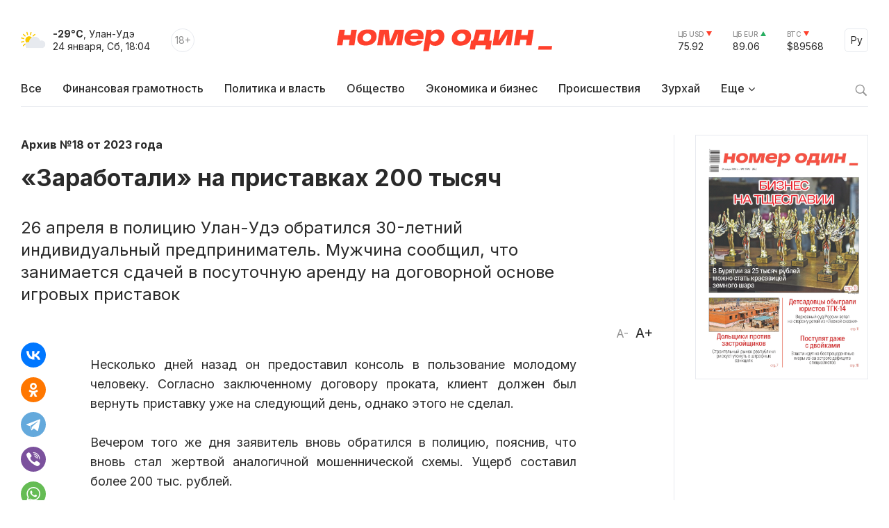

--- FILE ---
content_type: text/html; charset=windows-1251
request_url: https://gazeta-n1.ru/archive/detail.php?ID=122033
body_size: 8835
content:

<!doctype html>
<html class="no-js" lang="ru">
<head>
  <meta charset="utf-8">
  <meta name="viewport" content="width=device-width, initial-scale=1">
  <meta http-equiv="Content-Type" content="text/html; charset=windows-1251" />
  <meta http-equiv="Content-Language" content="ru" />

  
  <meta property="og:type" content="website">
  <meta property="og:locale" content="ru_RU" />
  <meta property="og:title" content="«Заработали» на приставках 200 тысяч"/>
  <meta property="og:url" content="https://gazeta-n1.ru/archive/"/>
  <meta property="og:image" content="https://gazeta-n1.ru/images/n1-logo-1000.jpg"/>
  <meta property="og:image:secure_url" content="https://gazeta-n1.ru/images/n1-logo-1000.jpg"/>
  <meta property="og:image:width" content="977"/>
  <meta property="og:image:height" content="977"/>
  <meta property="og:description" content="26 апреля в полицию Улан-Удэ обратился 30-летний индивидуальный предприниматель. Мужчина сообщил, что занимается сдачей в посуточную аренду на договорной основе игровых приставок" />
  <meta property="fb:app_id" content="1472448409714082"/>
  <meta name="description" content="26 апреля в полицию Улан-Удэ обратился 30-летний индивидуальный предприниматель. Мужчина сообщил, что занимается сдачей в посуточную аренду на договорной основе игровых приставок" />
  <meta name="keywords" content="«Заработали» на приставках 200 тысяч" />
  <meta name="author" content="Номер один" />

  <meta name="twitter:card" content="summary_large_image">
  <meta name="twitter:site" content="@Gazeta_n1" />
  <meta name="twitter:creator" content="@Gazeta_n1" />
  <meta name="twitter:title" content="«Заработали» на приставках 200 тысяч" />
  <meta name="twitter:description" content="26 апреля в полицию Улан-Удэ обратился 30-летний индивидуальный предприниматель. Мужчина сообщил, что занимается сдачей в посуточную аренду на договорной основе игровых приставок" />
  <meta name="twitter:image" content="https://gazeta-n1.ru/images/n1-logo-1000.jpg">

  <link rel="image_src" href="https://gazeta-n1.ru/images/n1-logo-1000.jpg"/>
  <link rel="shortcut icon" type="image/x-icon" href="/favicon.ico" />

  <link rel="manifest" href="/site.webmanifest">
  <link rel="apple-touch-icon" href="/apple-touch-icon.png">

  <link rel="preconnect" href="https://fonts.googleapis.com">
  <link rel="preconnect" href="https://fonts.gstatic.com" crossorigin>
  <link href="https://fonts.googleapis.com/css2?family=Inter:wght@100;200;300;400;500;600;700;800;900&display=swap" rel="stylesheet">

  <link rel="stylesheet" href="/js/owl-carousel/assets/owl.carousel.min.css">
  <link rel="stylesheet" href="/js/owl-carousel/assets/owl.theme.default.min.css">

  <link rel="stylesheet" href="/css/normalize.css">
  <link rel="stylesheet" href="/css/main-111.css">

  <script src="https://cdnjs.cloudflare.com/ajax/libs/jquery/3.6.0/jquery.min.js" integrity="sha512-894YE6QWD5I59HgZOGReFYm4dnWc1Qt5NtvYSaNcOP+u1T9qYdvdihz0PPSiiqn/+/3e7Jo4EaG7TubfWGUrMQ==" crossorigin="anonymous" referrerpolicy="no-referrer"></script>
    <script src="https://yastatic.net/share2/share.js"></script>

  <meta name="theme-color" content="#fafafa">

  <!-- <script src="https://api-maps.yandex.ru/2.1/?apikey=c92b450e-de6c-45b9-bccb-0c9caea3efc7&lang=ru_RU&coordorder=longlat" type="text/javascript"></script> -->

  <script type="application/ld+json">
  {
    "@context" : "http://schema.org",
    "@type" : "Organization",
    "name" : "Номер один Улан-Удэ - Новости Бурятии",
    "url" : "https://gazeta-n1.ru/",
    "sameAs" : [
      "https://vk.com/gazetano",
      "https://www.facebook.com/%D0%9D%D0%BE%D0%BC%D0%B5%D1%80-%D0%9E%D0%B4%D0%B8%D0%BD-514197535414861/",
      "https://twitter.com/Gazeta_n1",
      "https://www.youtube.com/channel/UCcR5iSYURtWqyvofJ5-c6Pw",
      "https://ok.ru/nomerodi"
    ]
  }
  </script>

  <meta http-equiv="Content-Type" content="text/html; charset=windows-1251" />
<meta name="keywords" content="«Заработали» на приставках 200 тысяч" />
<meta name="description" content="26 апреля в полицию Улан-Удэ обратился 30-летний индивидуальный предприниматель. Мужчина сообщил, что занимается сдачей в посуточную аренду на договорной основе игровых приставок" />
<link href="/bitrix/cache/css/s1/v2021/page_90ced03c21e8401cbe447a78eec75c2f/page_90ced03c21e8401cbe447a78eec75c2f_v1.css?1758773073403" type="text/css"  rel="stylesheet" />
<link href="/bitrix/cache/css/s1/v2021/template_a8c394e0491dcd59c771416fbc743994/template_a8c394e0491dcd59c771416fbc743994_v1.css?17587730691734" type="text/css"  data-template-style="true" rel="stylesheet" />
<script  src="/bitrix/cache/js/s1/v2021/template_d1629b785434826b16272c03c048055c/template_d1629b785434826b16272c03c048055c_v1.js?17587730593347"></script>
<script type="text/javascript">var _ba = _ba || []; _ba.push(["aid", "a175210431526b1c8af4608cc9784cb5"]); _ba.push(["host", "gazeta-n1.ru"]); (function() {var ba = document.createElement("script"); ba.type = "text/javascript"; ba.async = true;ba.src = (document.location.protocol == "https:" ? "https://" : "http://") + "bitrix.info/ba.js";var s = document.getElementsByTagName("script")[0];s.parentNode.insertBefore(ba, s);})();</script>


  <title>«Заработали» на приставках 200 тысяч</title>
</head>

<body>

  
  <div class="wrapper">
    <div class="content">
                  <div class='HeaderBanner'>
            </div>
            <div class='HeaderBannerFixed'>
            </div>
    </div>
    <div id="headerFake"></div>
    <div id="header">
      <div class="content">
      <div class="Header">
        <div class="HeaderMobileMenu">
          <a href="javascript:void(0);" class="HeaderMobileMenu__Toggle"></a>
          <div class="MainMenuMobile">
            <div class="content">


<div class="MainMenuMobile__Cols clearfix">
  <div class="MainMenuMobile__Col">
    <div class="MainMenuMobile__Item">
      <a href="/news/"><b>Все новости</b></a>
    </div>
    <div class="MainMenu__Item">
      <a href="/projects/finansovaya-gramotnost/">Финансовая грамотность</a>
    </div>
    
    <div class="MainMenuMobile__Item">
      <a href="/news/politics/">Политика и власть</a>
    </div>
    <div class="MainMenuMobile__Item">
      <a href="/news/society/">Общество</a>
    </div>
    <div class="MainMenuMobile__Item">
      <a href="/news/business/">Экономика и бизнес</a>
    </div>
    <div class="MainMenuMobile__Item">
      <a href="/news/incidents/">Происшествия</a>
    </div>
    <div class="MainMenuMobile__Item">
      <a href="/news/culture/">Культура</a>
    </div>
    <div class="MainMenuMobile__Item">
      <a href="/news/sport/">Спорт</a>
    </div>
  </div>
  <div class="MainMenuMobile__Col">
    <div class="MainMenuMobile__Item">
      <a href="/projects/"><b>Проекты</b></a>
    </div>
    <div class="MainMenuMobile__Item">
      <a href="/tests/">Тесты</a>
    </div>
    <div class="MainMenuMobile__Item">
      <a href="https://uulen.gazeta-n1.ru/" target="_blank">Словарь</a>
    </div>
  </div>
  <div class="MainMenuMobile__Col">
    <div class="MainMenuMobile__Item">
      <a href="/zurkhay/"><b>Зурхай</b></a>
    </div>
    <div class="MainMenuMobile__Item">
      <a href="/afisha/"><b>Афиша</b></a>
    </div>
    <div class="MainMenuMobile__Item">
      <a href="/stock/"><b>Фотосток</b></a>
    </div>
    <div class="MainMenuMobile__Item MainMenuMobile__Item--active">
      <a href="/archive/"><b>Архив газеты</b></a>
    </div>
    <div class="MainMenuMobile__Item">
      <a href="/contacts/"><b>Контакты</b></a>
    </div>
  </div>
</div>
            </div>
            <div class="MainMenuMobile__Bottom">
              <div class="content">
                <div class="MainMenuMobile__BottomCols">
                  <div class="MainMenuMobile__BottomCol">
                    <div class="Currency Currency--down">
                      <div class="Currency__Title">ЦБ USD</div>
                      <div class="Currency__Value">75.92</div>
                    </div>
                    <div class="Currency Currency--up">
                      <div class="Currency__Title">ЦБ EUR</div>
                      <div class="Currency__Value">89.06</div>
                    </div>
                    <div class="Currency Currency--down">
                      <div class="Currency__Title">BTC</div>
                      <div class="Currency__Value">$89568</div>
                    </div>
                                      </div>
                  <div class="MainMenuMobile__BottomCol">
                    <div class="MainMenuMobile__Search">
                      <div class="MainMenuMobile__SearchForm">
                        <form action="/search/" method='GET'>
                          <input class="MainMenuMobile__SearchInput" type="text" name="q" value='' placeholder="Поиск" />
                          <button type="submit" class="MainMenuMobile__SearchButton">Найти</button>
                        </form>
                      </div>
                    </div>
                  </div>
                </div>
              </div>
            </div>
          </div>

        </div>
        <div class="HeaderLeft">
          <div class="HeaderWeather">
            <div class="HeaderWeather__Icon">
                            <img src="/img/icon-weather-6.svg" alt="туман" />
            </div>
            <div class="HeaderWeather__Text">
              <strong>-29°C</strong>, Улан-Удэ<br />
              <nobr>24 января, Сб, 18:04</nobr>
            </div>
          </div>
          <div class="HeaderAge">18+</div>
        </div>
        <a href="/" class="HeaderLogo">Номер один</a>
        <div class="HeaderRight">
          <div class="Currency Currency--down">
            <div class="Currency__Title">ЦБ USD</div>
            <div class="Currency__Value">75.92</div>
          </div>
          <div class="Currency Currency--up">
            <div class="Currency__Title">ЦБ EUR</div>
            <div class="Currency__Value">89.06</div>
          </div>
          <div class="Currency Currency--down">
            <div class="Currency__Title">BTC</div>
            <div class="Currency__Value">$89568</div>
          </div>
          <div class="Language">
            <a href="javascript:void(0);" class="Language__Toggle">Ру</a>

<div id="translate">
<div id="google_translate_element"></div><script type="text/javascript">
function googleTranslateElementInit() {
  new google.translate.TranslateElement({pageLanguage: 'ru', layout: google.translate.TranslateElement.InlineLayout.SIMPLE, autoDisplay: false, gaTrack: true, gaId: 'UA-63379552-1'}, 'google_translate_element');
}
</script>
<script type="text/javascript" src="//translate.google.com/translate_a/element.js?cb=googleTranslateElementInit"></script>
</div>

          </div>
        </div>
      </div>


<div class="MainMenu">
  <div class="MainMenu__Items">
    <div class="MainMenu__Item">
      <a href="/">Все</a>
    </div>

    <div class="MainMenu__Item">
      <a href="/projects/finansovaya-gramotnost/">Финансовая грамотность</a>
    </div>

    <div class="MainMenu__Item">
      <a href="/news/politics/">Политика и власть</a>
    </div>
    <div class="MainMenu__Item">
      <a href="/news/society/">Общество</a>
    </div>
    <div class="MainMenu__Item">
      <a href="/news/business/">Экономика и бизнес</a>
    </div>
    <div class="MainMenu__Item">
      <a href="/news/incidents/">Происшествия</a>
    </div>
    <div class="MainMenu__Item">
      <a href="/zurkhay/">Зурхай</a>
    </div>
    <div class="MainMenu__Item MainMenu__Item--parent">
      <a href="javascript:void(0);">Еще</a>
      <div class="MainMenu__Subitems">

    <div class="MainMenu__Item">
      <a href="/news/culture/">Культура</a>
    </div>
    <div class="MainMenu__Item">
      <a href="/news/sport/">Спорт</a>
    </div>

        <div class="MainMenu__Subitem">
          <a href="/projects/">Проекты</a>
        </div>
        <div class="MainMenu__Subitem">
          <a href="/afisha/">Афиша</a>
        </div>
        <div class="MainMenu__Subitem">
          <a href="/stock/">Фотосток</a>
        </div>
        <div class="MainMenu__Subitem">
          <a href="/tests/">Тесты</a>
        </div>
        <div class="MainMenu__Subitem">
          <a href="https://uulen.gazeta-n1.ru/" target="_blank">Словарь</a>
        </div>
        <div class="MainMenu__Subitem MainMenu__Subitem--active">
          <a href="/archive/">Архив газеты</a>
        </div>
        <div class="MainMenu__Subitem">
          <a href="/contacts/">Контакты</a>
        </div>
      </div>
    </div>
  </div>
  <div class="MainMenu__Search">
    <a href="javascript:void(0);" class="MainMenu__SearchIcon"></a>
    <div class="MainMenu__SearchForm">
      <form action="/search/" method='GET'>
        <input class="MainMenu__SearchInput" type="text" name="q" value='' placeholder="Поиск" />
        <button type="submit" class="MainMenu__SearchButton">Найти</button>
      </form>
    </div>
  </div>
</div>      </div>
    </div>
    <div class="content">


    </div>

<div class="content mb80">
  <div class="Cols">
    <div class="Cols__Main">



  
<article id="news-detail-view" class="news-detail" itemscope="" itemtype="http://schema.org/NewsArticle">

<div itemprop="publisher" itemscope="" itemtype="https://schema.org/Organization">
  <meta itemprop="name" content="Номер Один">
  <div itemprop="logo" itemscope="" itemtype="https://schema.org/ImageObject">
    <meta itemprop="url" content="https://gazeta-n1.ru/images/n1-logo-1000.jpg">
    <meta itemprop="width" content="977">
    <meta itemprop="height" content="977">
  </div>
  <link itemprop="sameAs" href="https://gazeta-n1.ru">
</div>
<meta itemprop="mainEntityOfPage" content="https://gazeta-n1.ru/archive/detail.php?ID=122033">

<div class="PageMeta">
      <a href="/archive/2023/18/" class="PageMeta__Section">Архив №18 от 2023 года</a>
    </div>

<h1 class="PageTitle">«Заработали» на приставках 200 тысяч</h1>

  <div class="PageSubtitle">26 апреля в полицию Улан-Удэ обратился 30-летний индивидуальный предприниматель. Мужчина сообщил, что занимается сдачей в посуточную аренду на договорной основе игровых приставок</div>

<div class="PageControl">
  <a href="javascript:void(0);" class="PageControl__Font PageControl__Font--minus" data-type="minus">A-</a>
  <a href="javascript:void(0);" class="PageControl__Font PageControl__Font--plus" data-type="plus">A+</a>
</div>


<div class="clearfix"></div>


<div class="Page">
  <div class="PageSocial">

    
    <div id="ya-share2-122033"></div>

<script>
Ya.share2('ya-share2-122033', {
    theme: {
      services: "vkontakte,odnoklassniki,telegram,viber,whatsapp",
      limit: 5,
      size: 'l',
      curtain: true,
      shape: 'round',
      direction: 'vertical',
      moreButtonType: 'short',
    },
    content: {
      url: 'https://gazeta-n1.ru/archive/detail.php?ID=122033',
      title: '«Заработали» на приставках 200 тысяч',
      description: '26 апреля в полицию Улан-Удэ обратился 30-летний индивидуальный предприниматель. Мужчина сообщил, что занимается сдачей в посуточную аренду на договорной основе игровых приставок',
      image: 'https://gazeta-n1.ru'
    }
});
</script>

  </div>
  <div class="PageContent PageContent--700" data-fs="24">
    <p style="text-align: justify;">
	Несколько дней назад он предоставил консоль в пользование молодому человеку. Согласно заключенному договору проката, клиент должен был вернуть приставку уже на следующий день, однако этого не сделал.<br>
 <br>
	 Вечером того же дня заявитель вновь обратился в полицию, пояснив, что вновь стал жертвой аналогичной мошеннической схемы. Ущерб составил более 200 тыс. рублей.<br>
 <br>
	 Оперативники уголовного розыска приступили к поиску злоумышленников. Вскоре их задержали. Ими оказались молодые люди в возрасте 21 и 19 лет.<br>
 <br>
	 Как выяснилось, парни недавно познакомились на городском автовокзале. Во время&nbsp; беседы один из них пожаловался, что у него нет денег и ночлега на ближайшее время. Собеседник, в свою очередь, поведал ему о возможности легкого, но противоправного заработка.<br>
 <br>
	 Рассказав о мошеннической схеме, молодой человек реализовал ее в тот же день: получил приставку у арендодателя и спустя некоторое время сбыл ее незнакомому мужчине за бесценок. Вырученные деньги он потратил на личные нужды. Впоследствии приставка&nbsp; изъята полицейскими и возвращена владельцу.<br>
 <br>
	 На следующий день так же поступил и его новый знакомый. После получения консоли он тут же продал ее за 30 тыс. рублей с помощью популярного сайта по купле-продаже имущества.<br>
 <br>
	 По фактам мошенничества возбудили уголовные дела. Как отметили в МВД Бурятии, один из задержанных ранее уже&nbsp; судим за преступления имущественного характера.<br>
 <br>
	 Служба информации «Номер один».&nbsp;
</p>

        <!--
        -->
    
      


    
    <div class="PageSocialMobile">

      
      <div id="ya-share2-122033-mobile"></div>

<script>
Ya.share2('ya-share2-122033-mobile', {
    theme: {
      services: "vkontakte,odnoklassniki,telegram,viber,whatsapp",
      limit: 4,
      size: 'l',
      curtain: true,
      shape: 'round',
      // direction: 'vertical',
      moreButtonType: 'short',
    },
    content: {
      url: 'https://gazeta-n1.ru/archive/detail.php?ID=122033',
      title: '«Заработали» на приставках 200 тысяч',
      description: '26 апреля в полицию Улан-Удэ обратился 30-летний индивидуальный предприниматель. Мужчина сообщил, что занимается сдачей в посуточную аренду на договорной основе игровых приставок',
      image: 'https://gazeta-n1.ru'
    }
});
</script>

    </div>

  </div>
</div>



</article>
  
      <div class="center mt50">
        <a href="/archive/2023/18/" class="Button">Вернуться в архив</a>
      </div>
		</div>
    <div class="Cols__Right">
      <a href="/archive/2023/18/" class="Img Img--border">
        <img src="/upload/iblock/9d5/ww4b57uzo3tgpo2gxngfif9ibzimirml.jpg" alt="Архив №18 от 2023 года" />
      </a>

                                                                                </div>
  </div>
</div>

    <div class="Footer">
      <div class="content">
        <div class="Footer__Cols">
          <div class="Footer__Left">
            <a href="/" class="FooterLogo">Номер один</a>
            <div class="Footer__Social">
              <div class="Footer__SocialHeader">Следите за новостями в соцсетях:</div>
              <div class="Footer__SocialItems">
                <a href="https://vk.com/gazetano" class="Footer__SocialItem Footer__SocialItem--vkontakte" target="_blank"></a>
                <a href="https://t.me/nomer_odin_news" class="Footer__SocialItem Footer__SocialItem--telegram" target="_blank"></a>
                <a href="https://ok.ru/nomerodi" class="Footer__SocialItem Footer__SocialItem--odnoklassniki" target="_blank"></a>
                <a href="https://zen.yandex.ru/gazeta-n1.ru" class="Footer__SocialItem Footer__SocialItem--zen" target="_blank"></a>
              </div>
            </div>
          </div>
          <div class="Footer__Center">
            <div class="Footer__Contacts">
              <div class="Footer__ContactsTitle">Редакция сайта:</div>
              <div class="Footer__ContactsItem">Тел.: +7 (3012) 23-59-30</div>
              <div class="Footer__ContactsItem">Почта: <a href="mailto:info@gazeta-n1.ru" class="link link--red">info@gazeta-n1.ru</a></div>
            </div>
            <div class="Footer__Contacts">
              <div class="Footer__ContactsTitle">Реклама на сайте и в газете:</div>
              <div class="Footer__ContactsItem">Тел.: +7 (3012) 23-55-56</div>
              <div class="Footer__ContactsItem">Почта: <a href="mailto:gazetan1@gmail.com" class="link link--red">gazeta-n1@yandex.ru</a></div>
            </div>
          </div>
          <div class="Footer__Right">
            <div>
              <!-- <a href="/contacts/" class="Button">Предложить новость</a>-->
            </div>
            <div class="CopyrightsText">
              &copy; 2012 — 2026<br />
              Редакция газеты GAZETA-N1.RU<br />
              Все права защищены.
            </div>
          </div>
        </div>
      </div>
    </div>
    <div class="FooterTablet">
      <div class="content">
        <div class="FooterTablet__Cols">
          <div class="FooterTablet__Left">
            <a href="/" class="FooterLogo">Номер один</a>
          </div>
          <div class="FooterTablet__Right">
            <div>
              <!--<a href="/contacts/" class="Button">Предложить новость</a>-->
            </div>
          </div>
        </div>
        <div class="FooterTablet__Cols">
          <div class="FooterTablet__Left">
            <div class="Footer__Social">
              <div class="Footer__SocialHeader">Следите за новостями в соцсетях:</div>
              <div class="Footer__SocialItems">
                <a href="https://t.me/nomer_odin_news" class="Footer__SocialItem Footer__SocialItem--telegram" target="_blank"></a>
                <a href="https://vk.com/gazetano" class="Footer__SocialItem Footer__SocialItem--vkontakte" target="_blank"></a>
                <a href="https://www.youtube.com/channel/UCcR5iSYURtWqyvofJ5-c6Pw" class="Footer__SocialItem Footer__SocialItem--youtube" target="_blank"></a>
                <a href="https://ok.ru/nomerodi" class="Footer__SocialItem Footer__SocialItem--odnoklassniki" target="_blank"></a>
                <a href="https://zen.yandex.ru/gazeta-n1.ru" class="Footer__SocialItem Footer__SocialItem--zen" target="_blank"></a>
              </div>
            </div>
          </div>
          <div class="FooterTablet__Right">
            <div class="CopyrightsText">
              &copy; 2012 — 2026<br />
              Редакция газеты GAZETA-N1.RU<br />
              Все права защищены.
            </div>
          </div>
        </div>
        <div class="FooterTablet__Cols">
          <div class="FooterTablet__Left">
            <div class="Footer__Contacts">
              <div class="Footer__ContactsTitle">Редакция сайта:</div>
              <div class="Footer__ContactsItem">Тел.: +7 (3012) 297-046</div>
              <div class="Footer__ContactsItem">Почта: <a href="mailto:info@gazeta-n1.ru" class="link link--red">info@gazeta-n1.ru</a></div>
            </div>
          </div>
          <div class="FooterTablet__Right">
            <div class="Footer__Contacts">
              <div class="Footer__ContactsTitle">Реклама на сайте и в газете:</div>
              <div class="Footer__ContactsItem">Тел.: +7 (3012) 297-057 </div>
              <div class="Footer__ContactsItem">Почта: <a href="mailto:gazetan1@gmail.com" class="link link--red">gazeta-n1@yandex.ru</a></div>
            </div>
          </div>
        </div>
      </div>
    </div>

    <div class="Copyrights">
      <div class="content">
        <div class="Footer__Cols">
          <div class="Footer__Left">
            <div class="CopyrightsLicense">Свидетельство о регистрации средства массовой информации Эл №ФС77-62128 от 17.06.2015г. выдано СМИ GAZETA-N1.RU Федеральной службой по надзору в сфере связи, информационных технологий и массовых коммуникаций (Роскомнадзор). Полная или частичная публикация материалов СМИ GAZETA-N1.RU  разрешена только с письменного разрешения редакции! При цитировании материалов прямая активная ссылка на www.gazeta-n1.ru обязательна. Для печатных материалов указывать: СМИ GAZETA-N1.RU</div>
          </div>
          <div class="Footer__Center">
            <div class="CopyrightsText">
              Главный редактор: А.А. Субботин<br />
              Учредитель: ООО “Тори-пресс”<br />
              Адрес: 670031 г. Улан-Удэ, ул. Терешковой, 7<br />
              <a href='/privacy/' class="link link--red">Политика в отношении обработки персональных данных</a>
            </div>
            <div class="CopyrightsDeveloper display--tablet">Дизайн и разработка — <a href='https://nanzat.ru' target='_blank'>nanzat.ru</a></div>
            <div class="FooterCounters">

  <!-- begin of Top100 code -->

<script id="top100Counter" type="text/javascript" src="//counter.rambler.ru/top100.jcn?2675087"></script>
 <noscript> <a href="//top100.rambler.ru/navi/2675087/" > <img src="//counter.rambler.ru/top100.cnt?2675087" alt="Rambler's Top100" border="0"  /> </a> </noscript>
<!-- end of Top100 code -->


<!--LiveInternet counter--><script type="text/javascript"><!--
document.write("<a href='//www.liveinternet.ru/stat/gazeta-n1.ru/' "+
"target=_blank><img src='//counter.yadro.ru/hit?t14.1;r"+
escape(document.referrer)+((typeof(screen)=="undefined")?"":
";s"+screen.width+"*"+screen.height+"*"+(screen.colorDepth?
screen.colorDepth:screen.pixelDepth))+";u"+escape(document.URL)+
";"+Math.random()+
"' alt='' title='LiveInternet: показано число просмотров за 24"+
" часа, посетителей за 24 часа и за сегодня' "+
"border='0' width='88' height='31'><\/a>")
//--></script><!--/LiveInternet-->


<!-- Yandex.Metrika counter -->
<script type="text/javascript" >
   (function(m,e,t,r,i,k,a){m[i]=m[i]||function(){(m[i].a=m[i].a||[]).push(arguments)};
   m[i].l=1*new Date();k=e.createElement(t),a=e.getElementsByTagName(t)[0],k.async=1,k.src=r,a.parentNode.insertBefore(k,a)})
   (window, document, "script", "https://mc.yandex.ru/metrika/tag.js", "ym");

   ym(30547047, "init", {
        clickmap:true,
        trackLinks:true,
        accurateTrackBounce:true
   });
</script>
<noscript><div><img src="https://mc.yandex.ru/watch/30547047" style="position:absolute; left:-9999px;" alt="" /></div></noscript>
<!-- /Yandex.Metrika counter -->


            </div>
          </div>
          <div class="Footer__Right hide--tablet hide--mobile">
            <div class="CopyrightsDeveloper">Дизайн и разработка — <a href='https://nanzat.ru' target='_blank'>nanzat.ru</a></div>
          </div>
        </div>
      </div>
    </div>

  </div>

  <div id="bdModalCookie" style="display:none;">
    <div class="content">
          <div class="mb20">
            Добро пожаловать! Сообщаем Вам, что мы используем Cookie. Оставаясь на сайте, вы соглашаетесь на обработку файлов Cookie на условиях, указанных <a href='/privacy/' class="link link--red">здесь</a>. Это помогает нам улучшить работу сайта, повысить его эффективность и удобство
          </div>
          <div class="center ">
          <button class="Button Button--wide" onclick="handleCookieChoice('accepted')">Согласен</button>
        </div>
    </div>
  </div>

  <div id="scrollbar"></div>

  <script src="/js/vendor/modernizr-3.11.2.min.js"></script>
  <script src="/js/owl-carousel/owl.carousel.min.js"></script>
  <script src="/js/plugins.js"></script>
  <script src="/js/main-210.js"></script>
  <script>
  var PopUpActive = false;
  jQuery(document).ready(function () {
    $('.banner-click a').click(function(event) {
      var banner_id = $(this).closest('.banner-click').data('banner-id');
      $.post( "/ajax/rk/", { banner_id: banner_id } );
      return true;
    });
    initializeCookieBanner();
      });
  // Cookie functions
  function setCookie(name, value, days) {
      const date = new Date();
      date.setTime(date.getTime() + (days * 24 * 60 * 60 * 1000));
      const expires = "expires=" + date.toUTCString();
      document.cookie = name + "=" + value + ";" + expires + ";path=/";
  }

  function getCookie(name) {
      const cookieName = name + "=";
      const decodedCookie = decodeURIComponent(document.cookie);
      const cookies = decodedCookie.split(';');
      for(let i = 0; i < cookies.length; i++) {
          let cookie = cookies[i];
          while (cookie.charAt(0) === ' ') {
              cookie = cookie.substring(1);
          }
          if (cookie.indexOf(cookieName) === 0) {
              return cookie.substring(cookieName.length, cookie.length);
          }
      }
      return "";
  }
  function initializeCookieBanner() {
      //alert(1);
      var cookieAccept = getCookie("cookieAccept");
      console.log(cookieAccept);
      if (cookieAccept == '') {
        setTimeout( function() { if (!PopUpActive) {PopUpActive = true; $('#bdModalCookie').show().animate({height:180},200); } }, 1000);
      }
  }
  function handleCookieChoice(choice) {
      $('#bdModalCookie').hide();
      setCookie("cookieAccept", choice, 365); // 6 months = ~180 days
      // document.getElementById("cookieAccept").style.display = "none";

      // Add your tracking code here if accepted
      if (choice === 'accepted') {
          // Initialize tracking cookies/scripts
      }
  }

  </script>

</body>

</html>
